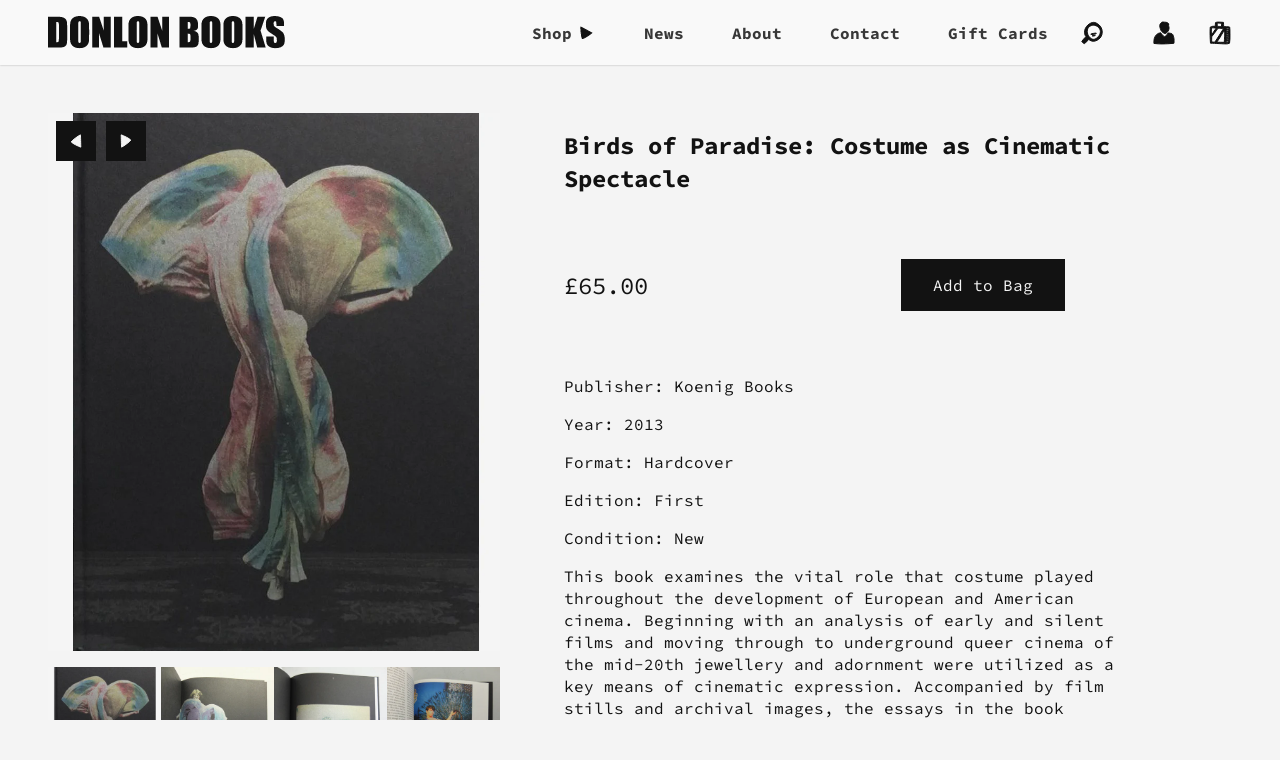

--- FILE ---
content_type: text/html; charset=utf-8
request_url: https://donlonbooks.com/collections/fashion/products/birds-of-paradise-costume-as-cinematic-spectacle
body_size: 16145
content:
<!DOCTYPE HTML>
<html class="no-js" lang="en">
<head>
  <title>
    Donlon Books | Birds of Paradise: Costume as Cinematic Spectacle
  </title>

  <meta charset="utf-8">
  <meta name="viewport" content="width=device-width, initial-scale=1">
  <meta http-equiv="x-ua-compatible" content="ie=edge">
  <meta name="google-site-verification" content="9HGzAyh-YcM4rJtztpBlTLG0--pxjotqCtl9kbdgjZA">

  
  <meta name="description" content="Publisher: Koenig Books Year: 2013 Format: Hardcover Edition: First Condition: New This book examines the vital role that costume played throughout the development of European and American cinema. Beginning with an analysis of early and silent films and moving through to underground queer cinema of the mid-20th jewelle">
  

  <link rel="dns-prefetch" href="//cdn.shopify.com">

  <link rel="canonical" href="https://donlonbooks.com/products/birds-of-paradise-costume-as-cinematic-spectacle">
  <link rel="shortcut icon" href="//donlonbooks.com/cdn/shop/t/5/assets/favicon.png?v=63086005517972759111587391287" type="image/png">
  <link rel="apple-touch-icon-precomposed" href="//donlonbooks.com/cdn/shop/t/5/assets/touch-icon.png?v=79413223289437506191587391293">

  <link href="//donlonbooks.com/cdn/shop/t/5/assets/styles.css?v=37583810523829335191590310044" rel="stylesheet" type="text/css" media="all" />
  <link href="//donlonbooks.com/cdn/shop/t/5/assets/theme.scss.css?v=146267107486673993511759259893" rel="stylesheet" type="text/css" media="all" />

  <script src="//donlonbooks.com/cdn/shop/t/5/assets/jquery.min.js?v=81049236547974671631587391288" type="text/javascript"></script>
  <script src="//donlonbooks.com/cdn/shop/t/5/assets/modernizr.min.js?v=68864313978696793241587391291" type="text/javascript"></script>

  <script src="//donlonbooks.com/cdn/shopifycloud/storefront/assets/themes_support/shopify_common-5f594365.js" type="text/javascript"></script>
  <script src="//donlonbooks.com/cdn/shopifycloud/storefront/assets/themes_support/option_selection-b017cd28.js" type="text/javascript"></script>
  

  <meta property="og:type" content="product" />
  <meta property="og:title" content="Birds of Paradise: Costume as Cinematic Spectacle" />
  
  <meta property="og:image" content="http://donlonbooks.com/cdn/shop/products/Birds_of_Paradise_grande.jpg?v=1571438714" />
  <meta property="og:image:secure_url" content="https://donlonbooks.com/cdn/shop/products/Birds_of_Paradise_grande.jpg?v=1571438714" />
  
  <meta property="og:image" content="http://donlonbooks.com/cdn/shop/products/Birds_Paradise_Costume_Cinematic_Spectacle_4_grande.JPG?v=1571438714" />
  <meta property="og:image:secure_url" content="https://donlonbooks.com/cdn/shop/products/Birds_Paradise_Costume_Cinematic_Spectacle_4_grande.JPG?v=1571438714" />
  
  <meta property="og:image" content="http://donlonbooks.com/cdn/shop/products/DSCF2019_grande.JPG?v=1571438714" />
  <meta property="og:image:secure_url" content="https://donlonbooks.com/cdn/shop/products/DSCF2019_grande.JPG?v=1571438714" />
  
  <meta property="og:image" content="http://donlonbooks.com/cdn/shop/products/Birds_Paradise_Costume_Cinematic_Spectacle_5_grande.JPG?v=1571438714" />
  <meta property="og:image:secure_url" content="https://donlonbooks.com/cdn/shop/products/Birds_Paradise_Costume_Cinematic_Spectacle_5_grande.JPG?v=1571438714" />
  
  <meta property="og:image" content="http://donlonbooks.com/cdn/shop/products/Birds_Paradise_Costume_Cinematic_Spectacle_2_grande.JPG?v=1571438714" />
  <meta property="og:image:secure_url" content="https://donlonbooks.com/cdn/shop/products/Birds_Paradise_Costume_Cinematic_Spectacle_2_grande.JPG?v=1571438714" />
  
  <meta property="og:image" content="http://donlonbooks.com/cdn/shop/products/Birds_Paradise_Costume_Cinematic_Spectacle_6_grande.JPG?v=1571438714" />
  <meta property="og:image:secure_url" content="https://donlonbooks.com/cdn/shop/products/Birds_Paradise_Costume_Cinematic_Spectacle_6_grande.JPG?v=1571438714" />
  
  <meta property="og:image" content="http://donlonbooks.com/cdn/shop/products/Birds_Paradise_Costume_Cinematic_Spectacle_7_grande.JPG?v=1571438714" />
  <meta property="og:image:secure_url" content="https://donlonbooks.com/cdn/shop/products/Birds_Paradise_Costume_Cinematic_Spectacle_7_grande.JPG?v=1571438714" />
  
  <meta property="og:image" content="http://donlonbooks.com/cdn/shop/products/Birds_Paradise_Costume_Cinematic_Spectacle_1_grande.JPG?v=1571438714" />
  <meta property="og:image:secure_url" content="https://donlonbooks.com/cdn/shop/products/Birds_Paradise_Costume_Cinematic_Spectacle_1_grande.JPG?v=1571438714" />
  
  <meta property="og:image" content="http://donlonbooks.com/cdn/shop/products/Birds_Paradise_Costume_Cinematic_Spectacle_8_grande.JPG?v=1571438714" />
  <meta property="og:image:secure_url" content="https://donlonbooks.com/cdn/shop/products/Birds_Paradise_Costume_Cinematic_Spectacle_8_grande.JPG?v=1571438714" />
  
  <meta property="og:image" content="http://donlonbooks.com/cdn/shop/products/DSCF2021_grande.JPG?v=1571438714" />
  <meta property="og:image:secure_url" content="https://donlonbooks.com/cdn/shop/products/DSCF2021_grande.JPG?v=1571438714" />
  
  <meta property="og:image" content="http://donlonbooks.com/cdn/shop/products/DSCF2022_grande.JPG?v=1571438714" />
  <meta property="og:image:secure_url" content="https://donlonbooks.com/cdn/shop/products/DSCF2022_grande.JPG?v=1571438714" />
  
  <meta property="og:price:amount" content="65.00" />
  <meta property="og:price:currency" content="GBP" />
<meta property="og:description" content="Publisher: Koenig Books Year: 2013 Format: Hardcover Edition: First Condition: New This book examines the vital role that costume played throughout the development of European and American cinema. Beginning with an analysis of early and silent films and moving through to underground queer cinema of the mid-20th jewelle" />

<meta property="og:url" content="https://donlonbooks.com/products/birds-of-paradise-costume-as-cinematic-spectacle" />
<meta property="og:site_name" content="Donlon Books" />

  
<meta name="twitter:card" content="product" />
  <meta name="twitter:title" content="Birds of Paradise: Costume as Cinematic Spectacle" />
  <meta name="twitter:description" content="Publisher: Koenig BooksYear: 2013Format: HardcoverEdition: FirstCondition: NewThis book examines the vital role that costume played throughout the development of European and American cinema. Beginning with an analysis of early and silent films and moving through to underground queer cinema of the mid-20th jewellery and adornment were utilized as a key means of cinematic expression. Accompanied by film stills and archival images," />
  <meta name="twitter:image" content="http://donlonbooks.com/cdn/shop/products/Birds_of_Paradise_large.jpg?v=1571438714" />
  <meta name="twitter:label1" content="Price" />
  <meta name="twitter:data1" content="&pound;65.00 GBP" />
  
  <meta name="twitter:label2" content="Brand" />
  <meta name="twitter:data2" content="Donlon Books" />
  

  <script>window.performance && window.performance.mark && window.performance.mark('shopify.content_for_header.start');</script><meta id="shopify-digital-wallet" name="shopify-digital-wallet" content="/2217340/digital_wallets/dialog">
<link rel="alternate" type="application/json+oembed" href="https://donlonbooks.com/products/birds-of-paradise-costume-as-cinematic-spectacle.oembed">
<script async="async" src="/checkouts/internal/preloads.js?locale=en-GB"></script>
<script id="shopify-features" type="application/json">{"accessToken":"0caefc5785d5a8029253d28f69ac799c","betas":["rich-media-storefront-analytics"],"domain":"donlonbooks.com","predictiveSearch":true,"shopId":2217340,"locale":"en"}</script>
<script>var Shopify = Shopify || {};
Shopify.shop = "donlon-books.myshopify.com";
Shopify.locale = "en";
Shopify.currency = {"active":"GBP","rate":"1.0"};
Shopify.country = "GB";
Shopify.theme = {"name":"Broadway","id":81250943039,"schema_name":"Broadway","schema_version":"0.0.7","theme_store_id":null,"role":"main"};
Shopify.theme.handle = "null";
Shopify.theme.style = {"id":null,"handle":null};
Shopify.cdnHost = "donlonbooks.com/cdn";
Shopify.routes = Shopify.routes || {};
Shopify.routes.root = "/";</script>
<script type="module">!function(o){(o.Shopify=o.Shopify||{}).modules=!0}(window);</script>
<script>!function(o){function n(){var o=[];function n(){o.push(Array.prototype.slice.apply(arguments))}return n.q=o,n}var t=o.Shopify=o.Shopify||{};t.loadFeatures=n(),t.autoloadFeatures=n()}(window);</script>
<script id="shop-js-analytics" type="application/json">{"pageType":"product"}</script>
<script defer="defer" async type="module" src="//donlonbooks.com/cdn/shopifycloud/shop-js/modules/v2/client.init-shop-cart-sync_IZsNAliE.en.esm.js"></script>
<script defer="defer" async type="module" src="//donlonbooks.com/cdn/shopifycloud/shop-js/modules/v2/chunk.common_0OUaOowp.esm.js"></script>
<script type="module">
  await import("//donlonbooks.com/cdn/shopifycloud/shop-js/modules/v2/client.init-shop-cart-sync_IZsNAliE.en.esm.js");
await import("//donlonbooks.com/cdn/shopifycloud/shop-js/modules/v2/chunk.common_0OUaOowp.esm.js");

  window.Shopify.SignInWithShop?.initShopCartSync?.({"fedCMEnabled":true,"windoidEnabled":true});

</script>
<script id="__st">var __st={"a":2217340,"offset":0,"reqid":"e830a063-cd16-4ae0-80ef-19fd43e63d47-1768535579","pageurl":"donlonbooks.com\/collections\/fashion\/products\/birds-of-paradise-costume-as-cinematic-spectacle","u":"4dd35f89fe4a","p":"product","rtyp":"product","rid":314372549};</script>
<script>window.ShopifyPaypalV4VisibilityTracking = true;</script>
<script id="captcha-bootstrap">!function(){'use strict';const t='contact',e='account',n='new_comment',o=[[t,t],['blogs',n],['comments',n],[t,'customer']],c=[[e,'customer_login'],[e,'guest_login'],[e,'recover_customer_password'],[e,'create_customer']],r=t=>t.map((([t,e])=>`form[action*='/${t}']:not([data-nocaptcha='true']) input[name='form_type'][value='${e}']`)).join(','),a=t=>()=>t?[...document.querySelectorAll(t)].map((t=>t.form)):[];function s(){const t=[...o],e=r(t);return a(e)}const i='password',u='form_key',d=['recaptcha-v3-token','g-recaptcha-response','h-captcha-response',i],f=()=>{try{return window.sessionStorage}catch{return}},m='__shopify_v',_=t=>t.elements[u];function p(t,e,n=!1){try{const o=window.sessionStorage,c=JSON.parse(o.getItem(e)),{data:r}=function(t){const{data:e,action:n}=t;return t[m]||n?{data:e,action:n}:{data:t,action:n}}(c);for(const[e,n]of Object.entries(r))t.elements[e]&&(t.elements[e].value=n);n&&o.removeItem(e)}catch(o){console.error('form repopulation failed',{error:o})}}const l='form_type',E='cptcha';function T(t){t.dataset[E]=!0}const w=window,h=w.document,L='Shopify',v='ce_forms',y='captcha';let A=!1;((t,e)=>{const n=(g='f06e6c50-85a8-45c8-87d0-21a2b65856fe',I='https://cdn.shopify.com/shopifycloud/storefront-forms-hcaptcha/ce_storefront_forms_captcha_hcaptcha.v1.5.2.iife.js',D={infoText:'Protected by hCaptcha',privacyText:'Privacy',termsText:'Terms'},(t,e,n)=>{const o=w[L][v],c=o.bindForm;if(c)return c(t,g,e,D).then(n);var r;o.q.push([[t,g,e,D],n]),r=I,A||(h.body.append(Object.assign(h.createElement('script'),{id:'captcha-provider',async:!0,src:r})),A=!0)});var g,I,D;w[L]=w[L]||{},w[L][v]=w[L][v]||{},w[L][v].q=[],w[L][y]=w[L][y]||{},w[L][y].protect=function(t,e){n(t,void 0,e),T(t)},Object.freeze(w[L][y]),function(t,e,n,w,h,L){const[v,y,A,g]=function(t,e,n){const i=e?o:[],u=t?c:[],d=[...i,...u],f=r(d),m=r(i),_=r(d.filter((([t,e])=>n.includes(e))));return[a(f),a(m),a(_),s()]}(w,h,L),I=t=>{const e=t.target;return e instanceof HTMLFormElement?e:e&&e.form},D=t=>v().includes(t);t.addEventListener('submit',(t=>{const e=I(t);if(!e)return;const n=D(e)&&!e.dataset.hcaptchaBound&&!e.dataset.recaptchaBound,o=_(e),c=g().includes(e)&&(!o||!o.value);(n||c)&&t.preventDefault(),c&&!n&&(function(t){try{if(!f())return;!function(t){const e=f();if(!e)return;const n=_(t);if(!n)return;const o=n.value;o&&e.removeItem(o)}(t);const e=Array.from(Array(32),(()=>Math.random().toString(36)[2])).join('');!function(t,e){_(t)||t.append(Object.assign(document.createElement('input'),{type:'hidden',name:u})),t.elements[u].value=e}(t,e),function(t,e){const n=f();if(!n)return;const o=[...t.querySelectorAll(`input[type='${i}']`)].map((({name:t})=>t)),c=[...d,...o],r={};for(const[a,s]of new FormData(t).entries())c.includes(a)||(r[a]=s);n.setItem(e,JSON.stringify({[m]:1,action:t.action,data:r}))}(t,e)}catch(e){console.error('failed to persist form',e)}}(e),e.submit())}));const S=(t,e)=>{t&&!t.dataset[E]&&(n(t,e.some((e=>e===t))),T(t))};for(const o of['focusin','change'])t.addEventListener(o,(t=>{const e=I(t);D(e)&&S(e,y())}));const B=e.get('form_key'),M=e.get(l),P=B&&M;t.addEventListener('DOMContentLoaded',(()=>{const t=y();if(P)for(const e of t)e.elements[l].value===M&&p(e,B);[...new Set([...A(),...v().filter((t=>'true'===t.dataset.shopifyCaptcha))])].forEach((e=>S(e,t)))}))}(h,new URLSearchParams(w.location.search),n,t,e,['guest_login'])})(!0,!0)}();</script>
<script integrity="sha256-4kQ18oKyAcykRKYeNunJcIwy7WH5gtpwJnB7kiuLZ1E=" data-source-attribution="shopify.loadfeatures" defer="defer" src="//donlonbooks.com/cdn/shopifycloud/storefront/assets/storefront/load_feature-a0a9edcb.js" crossorigin="anonymous"></script>
<script data-source-attribution="shopify.dynamic_checkout.dynamic.init">var Shopify=Shopify||{};Shopify.PaymentButton=Shopify.PaymentButton||{isStorefrontPortableWallets:!0,init:function(){window.Shopify.PaymentButton.init=function(){};var t=document.createElement("script");t.src="https://donlonbooks.com/cdn/shopifycloud/portable-wallets/latest/portable-wallets.en.js",t.type="module",document.head.appendChild(t)}};
</script>
<script data-source-attribution="shopify.dynamic_checkout.buyer_consent">
  function portableWalletsHideBuyerConsent(e){var t=document.getElementById("shopify-buyer-consent"),n=document.getElementById("shopify-subscription-policy-button");t&&n&&(t.classList.add("hidden"),t.setAttribute("aria-hidden","true"),n.removeEventListener("click",e))}function portableWalletsShowBuyerConsent(e){var t=document.getElementById("shopify-buyer-consent"),n=document.getElementById("shopify-subscription-policy-button");t&&n&&(t.classList.remove("hidden"),t.removeAttribute("aria-hidden"),n.addEventListener("click",e))}window.Shopify?.PaymentButton&&(window.Shopify.PaymentButton.hideBuyerConsent=portableWalletsHideBuyerConsent,window.Shopify.PaymentButton.showBuyerConsent=portableWalletsShowBuyerConsent);
</script>
<script data-source-attribution="shopify.dynamic_checkout.cart.bootstrap">document.addEventListener("DOMContentLoaded",(function(){function t(){return document.querySelector("shopify-accelerated-checkout-cart, shopify-accelerated-checkout")}if(t())Shopify.PaymentButton.init();else{new MutationObserver((function(e,n){t()&&(Shopify.PaymentButton.init(),n.disconnect())})).observe(document.body,{childList:!0,subtree:!0})}}));
</script>

<script>window.performance && window.performance.mark && window.performance.mark('shopify.content_for_header.end');</script>
<link href="https://monorail-edge.shopifysvc.com" rel="dns-prefetch">
<script>(function(){if ("sendBeacon" in navigator && "performance" in window) {try {var session_token_from_headers = performance.getEntriesByType('navigation')[0].serverTiming.find(x => x.name == '_s').description;} catch {var session_token_from_headers = undefined;}var session_cookie_matches = document.cookie.match(/_shopify_s=([^;]*)/);var session_token_from_cookie = session_cookie_matches && session_cookie_matches.length === 2 ? session_cookie_matches[1] : "";var session_token = session_token_from_headers || session_token_from_cookie || "";function handle_abandonment_event(e) {var entries = performance.getEntries().filter(function(entry) {return /monorail-edge.shopifysvc.com/.test(entry.name);});if (!window.abandonment_tracked && entries.length === 0) {window.abandonment_tracked = true;var currentMs = Date.now();var navigation_start = performance.timing.navigationStart;var payload = {shop_id: 2217340,url: window.location.href,navigation_start,duration: currentMs - navigation_start,session_token,page_type: "product"};window.navigator.sendBeacon("https://monorail-edge.shopifysvc.com/v1/produce", JSON.stringify({schema_id: "online_store_buyer_site_abandonment/1.1",payload: payload,metadata: {event_created_at_ms: currentMs,event_sent_at_ms: currentMs}}));}}window.addEventListener('pagehide', handle_abandonment_event);}}());</script>
<script id="web-pixels-manager-setup">(function e(e,d,r,n,o){if(void 0===o&&(o={}),!Boolean(null===(a=null===(i=window.Shopify)||void 0===i?void 0:i.analytics)||void 0===a?void 0:a.replayQueue)){var i,a;window.Shopify=window.Shopify||{};var t=window.Shopify;t.analytics=t.analytics||{};var s=t.analytics;s.replayQueue=[],s.publish=function(e,d,r){return s.replayQueue.push([e,d,r]),!0};try{self.performance.mark("wpm:start")}catch(e){}var l=function(){var e={modern:/Edge?\/(1{2}[4-9]|1[2-9]\d|[2-9]\d{2}|\d{4,})\.\d+(\.\d+|)|Firefox\/(1{2}[4-9]|1[2-9]\d|[2-9]\d{2}|\d{4,})\.\d+(\.\d+|)|Chrom(ium|e)\/(9{2}|\d{3,})\.\d+(\.\d+|)|(Maci|X1{2}).+ Version\/(15\.\d+|(1[6-9]|[2-9]\d|\d{3,})\.\d+)([,.]\d+|)( \(\w+\)|)( Mobile\/\w+|) Safari\/|Chrome.+OPR\/(9{2}|\d{3,})\.\d+\.\d+|(CPU[ +]OS|iPhone[ +]OS|CPU[ +]iPhone|CPU IPhone OS|CPU iPad OS)[ +]+(15[._]\d+|(1[6-9]|[2-9]\d|\d{3,})[._]\d+)([._]\d+|)|Android:?[ /-](13[3-9]|1[4-9]\d|[2-9]\d{2}|\d{4,})(\.\d+|)(\.\d+|)|Android.+Firefox\/(13[5-9]|1[4-9]\d|[2-9]\d{2}|\d{4,})\.\d+(\.\d+|)|Android.+Chrom(ium|e)\/(13[3-9]|1[4-9]\d|[2-9]\d{2}|\d{4,})\.\d+(\.\d+|)|SamsungBrowser\/([2-9]\d|\d{3,})\.\d+/,legacy:/Edge?\/(1[6-9]|[2-9]\d|\d{3,})\.\d+(\.\d+|)|Firefox\/(5[4-9]|[6-9]\d|\d{3,})\.\d+(\.\d+|)|Chrom(ium|e)\/(5[1-9]|[6-9]\d|\d{3,})\.\d+(\.\d+|)([\d.]+$|.*Safari\/(?![\d.]+ Edge\/[\d.]+$))|(Maci|X1{2}).+ Version\/(10\.\d+|(1[1-9]|[2-9]\d|\d{3,})\.\d+)([,.]\d+|)( \(\w+\)|)( Mobile\/\w+|) Safari\/|Chrome.+OPR\/(3[89]|[4-9]\d|\d{3,})\.\d+\.\d+|(CPU[ +]OS|iPhone[ +]OS|CPU[ +]iPhone|CPU IPhone OS|CPU iPad OS)[ +]+(10[._]\d+|(1[1-9]|[2-9]\d|\d{3,})[._]\d+)([._]\d+|)|Android:?[ /-](13[3-9]|1[4-9]\d|[2-9]\d{2}|\d{4,})(\.\d+|)(\.\d+|)|Mobile Safari.+OPR\/([89]\d|\d{3,})\.\d+\.\d+|Android.+Firefox\/(13[5-9]|1[4-9]\d|[2-9]\d{2}|\d{4,})\.\d+(\.\d+|)|Android.+Chrom(ium|e)\/(13[3-9]|1[4-9]\d|[2-9]\d{2}|\d{4,})\.\d+(\.\d+|)|Android.+(UC? ?Browser|UCWEB|U3)[ /]?(15\.([5-9]|\d{2,})|(1[6-9]|[2-9]\d|\d{3,})\.\d+)\.\d+|SamsungBrowser\/(5\.\d+|([6-9]|\d{2,})\.\d+)|Android.+MQ{2}Browser\/(14(\.(9|\d{2,})|)|(1[5-9]|[2-9]\d|\d{3,})(\.\d+|))(\.\d+|)|K[Aa][Ii]OS\/(3\.\d+|([4-9]|\d{2,})\.\d+)(\.\d+|)/},d=e.modern,r=e.legacy,n=navigator.userAgent;return n.match(d)?"modern":n.match(r)?"legacy":"unknown"}(),u="modern"===l?"modern":"legacy",c=(null!=n?n:{modern:"",legacy:""})[u],f=function(e){return[e.baseUrl,"/wpm","/b",e.hashVersion,"modern"===e.buildTarget?"m":"l",".js"].join("")}({baseUrl:d,hashVersion:r,buildTarget:u}),m=function(e){var d=e.version,r=e.bundleTarget,n=e.surface,o=e.pageUrl,i=e.monorailEndpoint;return{emit:function(e){var a=e.status,t=e.errorMsg,s=(new Date).getTime(),l=JSON.stringify({metadata:{event_sent_at_ms:s},events:[{schema_id:"web_pixels_manager_load/3.1",payload:{version:d,bundle_target:r,page_url:o,status:a,surface:n,error_msg:t},metadata:{event_created_at_ms:s}}]});if(!i)return console&&console.warn&&console.warn("[Web Pixels Manager] No Monorail endpoint provided, skipping logging."),!1;try{return self.navigator.sendBeacon.bind(self.navigator)(i,l)}catch(e){}var u=new XMLHttpRequest;try{return u.open("POST",i,!0),u.setRequestHeader("Content-Type","text/plain"),u.send(l),!0}catch(e){return console&&console.warn&&console.warn("[Web Pixels Manager] Got an unhandled error while logging to Monorail."),!1}}}}({version:r,bundleTarget:l,surface:e.surface,pageUrl:self.location.href,monorailEndpoint:e.monorailEndpoint});try{o.browserTarget=l,function(e){var d=e.src,r=e.async,n=void 0===r||r,o=e.onload,i=e.onerror,a=e.sri,t=e.scriptDataAttributes,s=void 0===t?{}:t,l=document.createElement("script"),u=document.querySelector("head"),c=document.querySelector("body");if(l.async=n,l.src=d,a&&(l.integrity=a,l.crossOrigin="anonymous"),s)for(var f in s)if(Object.prototype.hasOwnProperty.call(s,f))try{l.dataset[f]=s[f]}catch(e){}if(o&&l.addEventListener("load",o),i&&l.addEventListener("error",i),u)u.appendChild(l);else{if(!c)throw new Error("Did not find a head or body element to append the script");c.appendChild(l)}}({src:f,async:!0,onload:function(){if(!function(){var e,d;return Boolean(null===(d=null===(e=window.Shopify)||void 0===e?void 0:e.analytics)||void 0===d?void 0:d.initialized)}()){var d=window.webPixelsManager.init(e)||void 0;if(d){var r=window.Shopify.analytics;r.replayQueue.forEach((function(e){var r=e[0],n=e[1],o=e[2];d.publishCustomEvent(r,n,o)})),r.replayQueue=[],r.publish=d.publishCustomEvent,r.visitor=d.visitor,r.initialized=!0}}},onerror:function(){return m.emit({status:"failed",errorMsg:"".concat(f," has failed to load")})},sri:function(e){var d=/^sha384-[A-Za-z0-9+/=]+$/;return"string"==typeof e&&d.test(e)}(c)?c:"",scriptDataAttributes:o}),m.emit({status:"loading"})}catch(e){m.emit({status:"failed",errorMsg:(null==e?void 0:e.message)||"Unknown error"})}}})({shopId: 2217340,storefrontBaseUrl: "https://donlonbooks.com",extensionsBaseUrl: "https://extensions.shopifycdn.com/cdn/shopifycloud/web-pixels-manager",monorailEndpoint: "https://monorail-edge.shopifysvc.com/unstable/produce_batch",surface: "storefront-renderer",enabledBetaFlags: ["2dca8a86"],webPixelsConfigList: [{"id":"186712438","eventPayloadVersion":"v1","runtimeContext":"LAX","scriptVersion":"1","type":"CUSTOM","privacyPurposes":["ANALYTICS"],"name":"Google Analytics tag (migrated)"},{"id":"shopify-app-pixel","configuration":"{}","eventPayloadVersion":"v1","runtimeContext":"STRICT","scriptVersion":"0450","apiClientId":"shopify-pixel","type":"APP","privacyPurposes":["ANALYTICS","MARKETING"]},{"id":"shopify-custom-pixel","eventPayloadVersion":"v1","runtimeContext":"LAX","scriptVersion":"0450","apiClientId":"shopify-pixel","type":"CUSTOM","privacyPurposes":["ANALYTICS","MARKETING"]}],isMerchantRequest: false,initData: {"shop":{"name":"Donlon Books","paymentSettings":{"currencyCode":"GBP"},"myshopifyDomain":"donlon-books.myshopify.com","countryCode":"GB","storefrontUrl":"https:\/\/donlonbooks.com"},"customer":null,"cart":null,"checkout":null,"productVariants":[{"price":{"amount":65.0,"currencyCode":"GBP"},"product":{"title":"Birds of Paradise: Costume as Cinematic Spectacle","vendor":"Donlon Books","id":"314372549","untranslatedTitle":"Birds of Paradise: Costume as Cinematic Spectacle","url":"\/products\/birds-of-paradise-costume-as-cinematic-spectacle","type":"Book"},"id":"753348741","image":{"src":"\/\/donlonbooks.com\/cdn\/shop\/products\/Birds_of_Paradise.jpg?v=1571438714"},"sku":"","title":"Default Title","untranslatedTitle":"Default Title"}],"purchasingCompany":null},},"https://donlonbooks.com/cdn","fcfee988w5aeb613cpc8e4bc33m6693e112",{"modern":"","legacy":""},{"shopId":"2217340","storefrontBaseUrl":"https:\/\/donlonbooks.com","extensionBaseUrl":"https:\/\/extensions.shopifycdn.com\/cdn\/shopifycloud\/web-pixels-manager","surface":"storefront-renderer","enabledBetaFlags":"[\"2dca8a86\"]","isMerchantRequest":"false","hashVersion":"fcfee988w5aeb613cpc8e4bc33m6693e112","publish":"custom","events":"[[\"page_viewed\",{}],[\"product_viewed\",{\"productVariant\":{\"price\":{\"amount\":65.0,\"currencyCode\":\"GBP\"},\"product\":{\"title\":\"Birds of Paradise: Costume as Cinematic Spectacle\",\"vendor\":\"Donlon Books\",\"id\":\"314372549\",\"untranslatedTitle\":\"Birds of Paradise: Costume as Cinematic Spectacle\",\"url\":\"\/products\/birds-of-paradise-costume-as-cinematic-spectacle\",\"type\":\"Book\"},\"id\":\"753348741\",\"image\":{\"src\":\"\/\/donlonbooks.com\/cdn\/shop\/products\/Birds_of_Paradise.jpg?v=1571438714\"},\"sku\":\"\",\"title\":\"Default Title\",\"untranslatedTitle\":\"Default Title\"}}]]"});</script><script>
  window.ShopifyAnalytics = window.ShopifyAnalytics || {};
  window.ShopifyAnalytics.meta = window.ShopifyAnalytics.meta || {};
  window.ShopifyAnalytics.meta.currency = 'GBP';
  var meta = {"product":{"id":314372549,"gid":"gid:\/\/shopify\/Product\/314372549","vendor":"Donlon Books","type":"Book","handle":"birds-of-paradise-costume-as-cinematic-spectacle","variants":[{"id":753348741,"price":6500,"name":"Birds of Paradise: Costume as Cinematic Spectacle","public_title":null,"sku":""}],"remote":false},"page":{"pageType":"product","resourceType":"product","resourceId":314372549,"requestId":"e830a063-cd16-4ae0-80ef-19fd43e63d47-1768535579"}};
  for (var attr in meta) {
    window.ShopifyAnalytics.meta[attr] = meta[attr];
  }
</script>
<script class="analytics">
  (function () {
    var customDocumentWrite = function(content) {
      var jquery = null;

      if (window.jQuery) {
        jquery = window.jQuery;
      } else if (window.Checkout && window.Checkout.$) {
        jquery = window.Checkout.$;
      }

      if (jquery) {
        jquery('body').append(content);
      }
    };

    var hasLoggedConversion = function(token) {
      if (token) {
        return document.cookie.indexOf('loggedConversion=' + token) !== -1;
      }
      return false;
    }

    var setCookieIfConversion = function(token) {
      if (token) {
        var twoMonthsFromNow = new Date(Date.now());
        twoMonthsFromNow.setMonth(twoMonthsFromNow.getMonth() + 2);

        document.cookie = 'loggedConversion=' + token + '; expires=' + twoMonthsFromNow;
      }
    }

    var trekkie = window.ShopifyAnalytics.lib = window.trekkie = window.trekkie || [];
    if (trekkie.integrations) {
      return;
    }
    trekkie.methods = [
      'identify',
      'page',
      'ready',
      'track',
      'trackForm',
      'trackLink'
    ];
    trekkie.factory = function(method) {
      return function() {
        var args = Array.prototype.slice.call(arguments);
        args.unshift(method);
        trekkie.push(args);
        return trekkie;
      };
    };
    for (var i = 0; i < trekkie.methods.length; i++) {
      var key = trekkie.methods[i];
      trekkie[key] = trekkie.factory(key);
    }
    trekkie.load = function(config) {
      trekkie.config = config || {};
      trekkie.config.initialDocumentCookie = document.cookie;
      var first = document.getElementsByTagName('script')[0];
      var script = document.createElement('script');
      script.type = 'text/javascript';
      script.onerror = function(e) {
        var scriptFallback = document.createElement('script');
        scriptFallback.type = 'text/javascript';
        scriptFallback.onerror = function(error) {
                var Monorail = {
      produce: function produce(monorailDomain, schemaId, payload) {
        var currentMs = new Date().getTime();
        var event = {
          schema_id: schemaId,
          payload: payload,
          metadata: {
            event_created_at_ms: currentMs,
            event_sent_at_ms: currentMs
          }
        };
        return Monorail.sendRequest("https://" + monorailDomain + "/v1/produce", JSON.stringify(event));
      },
      sendRequest: function sendRequest(endpointUrl, payload) {
        // Try the sendBeacon API
        if (window && window.navigator && typeof window.navigator.sendBeacon === 'function' && typeof window.Blob === 'function' && !Monorail.isIos12()) {
          var blobData = new window.Blob([payload], {
            type: 'text/plain'
          });

          if (window.navigator.sendBeacon(endpointUrl, blobData)) {
            return true;
          } // sendBeacon was not successful

        } // XHR beacon

        var xhr = new XMLHttpRequest();

        try {
          xhr.open('POST', endpointUrl);
          xhr.setRequestHeader('Content-Type', 'text/plain');
          xhr.send(payload);
        } catch (e) {
          console.log(e);
        }

        return false;
      },
      isIos12: function isIos12() {
        return window.navigator.userAgent.lastIndexOf('iPhone; CPU iPhone OS 12_') !== -1 || window.navigator.userAgent.lastIndexOf('iPad; CPU OS 12_') !== -1;
      }
    };
    Monorail.produce('monorail-edge.shopifysvc.com',
      'trekkie_storefront_load_errors/1.1',
      {shop_id: 2217340,
      theme_id: 81250943039,
      app_name: "storefront",
      context_url: window.location.href,
      source_url: "//donlonbooks.com/cdn/s/trekkie.storefront.cd680fe47e6c39ca5d5df5f0a32d569bc48c0f27.min.js"});

        };
        scriptFallback.async = true;
        scriptFallback.src = '//donlonbooks.com/cdn/s/trekkie.storefront.cd680fe47e6c39ca5d5df5f0a32d569bc48c0f27.min.js';
        first.parentNode.insertBefore(scriptFallback, first);
      };
      script.async = true;
      script.src = '//donlonbooks.com/cdn/s/trekkie.storefront.cd680fe47e6c39ca5d5df5f0a32d569bc48c0f27.min.js';
      first.parentNode.insertBefore(script, first);
    };
    trekkie.load(
      {"Trekkie":{"appName":"storefront","development":false,"defaultAttributes":{"shopId":2217340,"isMerchantRequest":null,"themeId":81250943039,"themeCityHash":"6334358171699204421","contentLanguage":"en","currency":"GBP","eventMetadataId":"b7064abe-fba9-4842-8f0b-dc4991b04bb6"},"isServerSideCookieWritingEnabled":true,"monorailRegion":"shop_domain","enabledBetaFlags":["65f19447"]},"Session Attribution":{},"S2S":{"facebookCapiEnabled":false,"source":"trekkie-storefront-renderer","apiClientId":580111}}
    );

    var loaded = false;
    trekkie.ready(function() {
      if (loaded) return;
      loaded = true;

      window.ShopifyAnalytics.lib = window.trekkie;

      var originalDocumentWrite = document.write;
      document.write = customDocumentWrite;
      try { window.ShopifyAnalytics.merchantGoogleAnalytics.call(this); } catch(error) {};
      document.write = originalDocumentWrite;

      window.ShopifyAnalytics.lib.page(null,{"pageType":"product","resourceType":"product","resourceId":314372549,"requestId":"e830a063-cd16-4ae0-80ef-19fd43e63d47-1768535579","shopifyEmitted":true});

      var match = window.location.pathname.match(/checkouts\/(.+)\/(thank_you|post_purchase)/)
      var token = match? match[1]: undefined;
      if (!hasLoggedConversion(token)) {
        setCookieIfConversion(token);
        window.ShopifyAnalytics.lib.track("Viewed Product",{"currency":"GBP","variantId":753348741,"productId":314372549,"productGid":"gid:\/\/shopify\/Product\/314372549","name":"Birds of Paradise: Costume as Cinematic Spectacle","price":"65.00","sku":"","brand":"Donlon Books","variant":null,"category":"Book","nonInteraction":true,"remote":false},undefined,undefined,{"shopifyEmitted":true});
      window.ShopifyAnalytics.lib.track("monorail:\/\/trekkie_storefront_viewed_product\/1.1",{"currency":"GBP","variantId":753348741,"productId":314372549,"productGid":"gid:\/\/shopify\/Product\/314372549","name":"Birds of Paradise: Costume as Cinematic Spectacle","price":"65.00","sku":"","brand":"Donlon Books","variant":null,"category":"Book","nonInteraction":true,"remote":false,"referer":"https:\/\/donlonbooks.com\/collections\/fashion\/products\/birds-of-paradise-costume-as-cinematic-spectacle"});
      }
    });


        var eventsListenerScript = document.createElement('script');
        eventsListenerScript.async = true;
        eventsListenerScript.src = "//donlonbooks.com/cdn/shopifycloud/storefront/assets/shop_events_listener-3da45d37.js";
        document.getElementsByTagName('head')[0].appendChild(eventsListenerScript);

})();</script>
  <script>
  if (!window.ga || (window.ga && typeof window.ga !== 'function')) {
    window.ga = function ga() {
      (window.ga.q = window.ga.q || []).push(arguments);
      if (window.Shopify && window.Shopify.analytics && typeof window.Shopify.analytics.publish === 'function') {
        window.Shopify.analytics.publish("ga_stub_called", {}, {sendTo: "google_osp_migration"});
      }
      console.error("Shopify's Google Analytics stub called with:", Array.from(arguments), "\nSee https://help.shopify.com/manual/promoting-marketing/pixels/pixel-migration#google for more information.");
    };
    if (window.Shopify && window.Shopify.analytics && typeof window.Shopify.analytics.publish === 'function') {
      window.Shopify.analytics.publish("ga_stub_initialized", {}, {sendTo: "google_osp_migration"});
    }
  }
</script>
<script
  defer
  src="https://donlonbooks.com/cdn/shopifycloud/perf-kit/shopify-perf-kit-3.0.3.min.js"
  data-application="storefront-renderer"
  data-shop-id="2217340"
  data-render-region="gcp-us-east1"
  data-page-type="product"
  data-theme-instance-id="81250943039"
  data-theme-name="Broadway"
  data-theme-version="0.0.7"
  data-monorail-region="shop_domain"
  data-resource-timing-sampling-rate="10"
  data-shs="true"
  data-shs-beacon="true"
  data-shs-export-with-fetch="true"
  data-shs-logs-sample-rate="1"
  data-shs-beacon-endpoint="https://donlonbooks.com/api/collect"
></script>
</head>

<body class="template-product">
<div id="shopify-section-header" class="shopify-section section-site-header"><header id="top" class="header" role="banner">

  <div class="logo">
    <a href="https://donlonbooks.com">
      <img src="//donlonbooks.com/cdn/shop/t/5/assets/logo.svg?v=93375532630885066731587391290" alt="Donlon Books" itemprop="logo">
    </a>
  </div>

  <nav id="main-nav"  class="main-nav" role="navigation">
    <div class="site-nav-inner">

      <ul class="site-nav">
        
<li class="nav-item has-sub-nav" aria-haspopup="true">
          <a href="/collections" class="sub-nav--trigger">Shop
            <span class="nav-icon">
              <svg xmlns="http://www.w3.org/2000/svg" aria-hidden="true" focusable="false" role="presentation" viewBox="0 0 24 24" width="24" height="24"><path d="M18.13 7.21c-.66 2-3.6 8.37-5.3 9.59-1.55-1.17-5.81-6.74-6.96-9.24 1.65-.11 9.67-.28 12.26-.35z"/></svg>
            </span>
          </a>

          <div class="sub-nav-panel">
            <ul class="sub-nav">
              
              

              <li class="sub-nav-item">
                <a href="/collections/architecture-and-design">Architecture &amp; Design</a>
              </li>

              
              
              
<li class="nav-item has-sub-sub-nav" aria-haspopup="true">
                <a href="/collections" class="sub-sub-nav--trigger">Art Collection
                  <span class="nav-icon">
                    <svg xmlns="http://www.w3.org/2000/svg" aria-hidden="true" focusable="false" role="presentation" viewBox="0 0 24 24" width="24" height="24"><path d="M18.13 7.21c-.66 2-3.6 8.37-5.3 9.59-1.55-1.17-5.81-6.74-6.96-9.24 1.65-.11 9.67-.28 12.26-.35z"/></svg>
                  </span>
                </a>

                <div class="sub-sub-nav-panel">
                  <ul class="sub-sub-nav">
                    
                    <li class="nav-item">
                      <a href="/collections/art-reference">Art Reference</a>
                    </li>
                    
                    <li class="nav-item">
                      <a href="/collections/contemporary-artist-books">Contemporary Artist Books</a>
                    </li>
                    
                    <li class="nav-item">
                      <a href="/collections/artist-books">Artist Books</a>
                    </li>
                    
                  </ul>
                </div>

              </li>

              
              
              

              <li class="sub-nav-item">
                <a href="/collections/counterculture">Counterculture</a>
              </li>

              
              
              

              <li class="sub-nav-item nav-is-active">
                <a href="/collections/fashion">Fashion</a>
              </li>

              
              
              

              <li class="sub-nav-item">
                <a href="/collections/independents-zines">Independents &amp; Zines</a>
              </li>

              
              
              

              <li class="sub-nav-item">
                <a href="/collections/music">Music</a>
              </li>

              
              
              
<li class="nav-item has-sub-sub-nav" aria-haspopup="true">
                <a href="/collections" class="sub-sub-nav--trigger">Photography Collection
                  <span class="nav-icon">
                    <svg xmlns="http://www.w3.org/2000/svg" aria-hidden="true" focusable="false" role="presentation" viewBox="0 0 24 24" width="24" height="24"><path d="M18.13 7.21c-.66 2-3.6 8.37-5.3 9.59-1.55-1.17-5.81-6.74-6.96-9.24 1.65-.11 9.67-.28 12.26-.35z"/></svg>
                  </span>
                </a>

                <div class="sub-sub-nav-panel">
                  <ul class="sub-sub-nav">
                    
                    <li class="nav-item">
                      <a href="/collections/monographs">Monographs</a>
                    </li>
                    
                    <li class="nav-item">
                      <a href="/collections/rare-photography">Rare</a>
                    </li>
                    
                  </ul>
                </div>

              </li>

              
              
              

              <li class="sub-nav-item">
                <a href="/collections/posters-editions">Posters &amp; Editions</a>
              </li>

              
              
              

              <li class="sub-nav-item">
                <a href="/collections/rare">Rare</a>
              </li>

              
              
              

              <li class="sub-nav-item">
                <a href="/collections/theory-1">Theory</a>
              </li>

              
              
              

              <li class="sub-nav-item">
                <a href="/collections">All</a>
              </li>

              
              
            </ul>
          </div>

        </li>
        
        
        
        <li class="nav-item">
          <a href="/blogs/news">News</a>
        </li>
        
        
        
        <li class="nav-item">
          <a href="/pages/about">About</a>
        </li>
        
        
        
        <li class="nav-item">
          <a href="/pages/contact">Contact</a>
        </li>
        
        
        
        <li class="nav-item">
          <a href="/collections/gift-cards">Gift Cards</a>
        </li>
        
        
<li class="nav-item nav-item-search">
          <a href="#search-form" class="search-form-trigger icon">
            <svg xmlns="http://www.w3.org/2000/svg" aria-hidden="true" focusable="false" role="presentation" viewBox="0 0 24 24" height="24" width="24"><path d="M5.98 15.66c-1.04-1.31-1.46-2.74-1.46-4.27 0-6.28 5.86-10.03 9.18-10.03 2.45 0 8.53 3.16 8.53 9.68 0 7.04-6.67 9.26-8.81 9.26-1.45 0-3.04-.53-4.76-1.97-1.15 1.62-2.54 3.15-4.3 4.31-.83-.28-2.1-1.24-2.57-2.1.96-1.81 2.34-3 4.19-4.88zm14.42-4.9c0-3.41-3.35-6.55-6.87-6.55-3.04 0-6.27 2.09-6.27 6.12 0 4.22 3.33 8 6.34 8 3.04 0 6.8-4.15 6.8-7.57zm-9.65 2.51c.54-.57 1.56-.67 2.45-.82.89-.14 1.95-.34 2.67-.34.74-.01.54.54 0 .69-1.7.36-3.41 1.09-5.12.47zm3.34.93c.43 0 .88.07 1.24.18-.74.49-1.46.69-2.19.69-.33 0-.64-.04-.96-.11.38-.56 1.14-.76 1.91-.76z"/></svg>
            <span class="hide">Search</span>
          </a>
        </li>
        
        
        <li class="nav-item nav-item-account">
          <a href="https://shopify.com/2217340/account?locale=en&region_country=GB" class="icon">
            <svg xmlns="http://www.w3.org/2000/svg" aria-hidden="true" focusable="false" role="presentation" viewBox="0 0 24 24" height="24" width="24"><path d="M16.1 11.95c1.66.21 2.86.28 4.07 1.01 1.2.74 2.46 5.52 1.73 9.34-4.36.34-7.98.63-11.73.63-2.6 0-5.26-.14-8.27-.5-.04-1.51-.01-3.5.4-4.93.86-2.98 2.93-5.36 6.4-5.73 0 0 2.53 3.47 3.61 4 1.7-.67 3.01-2.21 3.79-3.82zm.63-9.14c-.04.63-.14 1.03-.12 1.68.04.87.5 1.83.48 2.52.06 2.32-2.41 5.52-3.88 5.52-1.18 0-3.86-1.64-4.51-3.73-.65-2.08-1.4-3.81-.59-5.74.15-.36 1.41-1.79 1.92-1.92.8-.2 4.14.11 4.91.36.8.25 1.16.92 1.79 1.31z"/></svg>
            <span class="hide">Log in</span>
          </a>
        </li>
        
        
        <li class="nav-item nav-item-cart">
          <a href="/cart" class="icon">
            <svg xmlns="http://www.w3.org/2000/svg" aria-hidden="true" focusable="false" role="presentation" viewBox="0 0 24 24" height="24" width="24">
              <path d="M15.64 5.65c2.24.09 3.54.02 5.91.33.33.28.42 4.8.39 8.05-.01 2.54.08 5.29-.42 8.2-1.17.54-2.55.68-3.95.68-1.72 0-10.5-.59-15.08-.74-.2-2.37-.3-5.29-.38-7.76-.08-2.8-.09-5.64.15-8.31 1.09-.32 1.54-.62 2.56-.83.9 0 1.46.14 2.44 0 .28-1.46-.09-2.17.27-3.69.77-.37 1.77-.49 2.86-.49 1.6 0 3.41.25 4.99.28.23 1.28.21 2.4.26 4.28zM3.41 6.81c-.11 1.93-.05 4.43.01 6.88.95-.57 1.9-2.45 2.53-3.4.66-.97 1.75-2.27 2.31-3.3-1.85-.08-3.68-.22-4.85-.18zm6.68.37C8.93 8.54 8.24 9.8 6.84 11.66c-.91 1.2-3.13 3.95-3.13 4.12 0 1.12-.18 3.94.05 5.25.81.09 2.1.05 3.13.12 2.72-4.28 5.98-9.3 8.67-13.59-1.24-.17-3.97-.28-5.47-.38zm3.02 7.4c-.96 1.86-3.82 5.93-4.44 6.66 2.19.13 5.34-.07 7.6.13.19-3.91.88-8.74.23-12.21-.93 1.25-2.66 4.04-3.39 5.42zM9.27 2.13c.03.96-.01 1.56.12 3.21.76.11 3.36.13 4.12.23.02-1.52-.07-2.06 0-3.23-.76-.03-3.74-.51-4.24-.21zm8.61 18.05c-.04.34.07.62-.04 1.01.52.22 2.13-.04 2.96-.18.07-.33 0-.75.07-1-.69-.03-2.36.11-2.99.17zm.24-12.75c-.25.15.04.75-.05 1.12 1.1-.04 2.3-.19 2.98-.27.09-.34.16-.9-.18-1.17-.6.13-2.11-.07-2.75.32zm2.73 10.82c-.76.11-2-.01-2.64.23 0 .3-.09.88-.16 1.07 1.37-.2 2.2-.36 2.84-.33-.09-.05.1-.92-.04-.97zm-2.64-9.04c-.14.11-.06.83-.09 1 .61.06 2.27-.11 2.93-.39.06-.28.02-.61-.06-.94-.6.12-1.97.07-2.78.33zm0 3.58c-.06.45-.02.8-.02 1.36.9-.3 1.73-.42 2.77-.56.05-.49.08-.77.04-1.27-.9.24-1.95.32-2.79.47zm.04 3.79c0 .47-.07.67-.06 1.07.54.13 1.83-.16 2.7-.36.11-.34-.02-.79.04-1.01-.11.03-1.64.1-2.68.3zm-.04-5.69c.04.33.04.63-.02 1.03 1.39-.14 1.97-.34 2.82-.5.07-.4-.01-.76.05-1.02-.82.12-2.19.14-2.85.49zm.14 3.96c-.07.43-.29.87.07.9.75.07 2.34-.13 2.59-.71-.01-.22.04-.57-.13-.69-.72.06-2.06.37-2.53.5z"/>
            </svg>
            <span class="basket-total"></span>
            <span class="basket-count"></span>
          </a>
        </li>
      </ul>

      <a class="cancel site-nav-trigger" href="#">
        <svg xmlns="http://www.w3.org/2000/svg" aria-hidden="true" focusable="false" role="presentation" viewBox="0 0 24 24" width="32" height="32"><path d="M12.47 1.47c8.23 0 10.77 8.33 10.77 11.61 0 7.35-9.83 9.45-13.14 9.45-1.7 0-3.34-.34-4.72-1.15-1.85-1.1-4.63-6.4-4.63-9.75 0-3.23 2.03-6.82 4.15-8.32 2.07-1.44 5.43-1.84 7.57-1.84zM2.85 11.7c0 4.9 4.29 8.91 8.95 8.91 4.21 0 9.46-2.71 9.46-7.7 0-5.68-4.7-9.71-10.09-9.71-5.11-.01-8.32 3.91-8.32 8.5zm11.01-4.41c.8.11 1.68 0 2.19.5-1.3 2.1-1.99 2.8-3 4 1.61 1.5 1.9 1.61 3.81 4.5-.42.16-1.78.28-2.11.27-1.3-1.37-2.25-2.41-3.09-3.47-.7 1.3-1.3 2.2-2.6 3.5-.32.02-1.46.04-1.9-.11 1.39-2.4 2.32-3.29 3.2-5.1-1.3-1.3-2.3-1.9-3.3-3.6.9-.2 2.2-.2 2.2-.2.9 1.39 2.13 2.37 2.6 2.89-.01.02.9-1.57 2-3.18z"/></svg>
        <span class="hide">Close</span>
      </a>
    </div>
  </nav>

  <nav class="mobile-nav" role="navigation">
    <ul>
      <li>
        <a href="#main-nav" id="site-nav-trigger" class="site-nav-trigger icon">
          <svg xmlns="http://www.w3.org/2000/svg" aria-hidden="true" focusable="false" role="presentation" viewBox="0 0 24 24" height="24" width="24"><path d="M3.5 6.83c-.12-1.47-.17-2.85-.12-3.94 1.56-.13 4.39.12 8.54 0 3.39-.09 6.93.04 8.03-.05.05.97.18 2.95.18 3.71-1.12.32-4.7.02-8.45.12-4.29.13-6.85.32-8.18.16zm16.88 3.32c0 .84.07 2.17.12 3.6-1.3.18-4.12.25-8.31.18-3.86-.07-7.29.12-8.34-.09-.07-1.51-.02-3 .05-3.82 1.15-.16 2.27.12 8.23.09 6.06-.03 7.11-.17 8.25.04zm.16 6.96c.09.98.14 2.39.05 3.91-.8.11-3.28-.02-8.52.02-4.63.05-6.57.14-7.76.09 0-1.59-.12-3 .04-3.71.96-.05 2.87.02 7.58-.18 4.65-.17 7.49-.22 8.61-.13z"/></svg>
          <span class="hide">Shop</span>
        </a>
      </li>
      <li>
        <a href="#search-form" class="search-form-trigger icon">
          <svg xmlns="http://www.w3.org/2000/svg" aria-hidden="true" focusable="false" role="presentation" viewBox="0 0 24 24" height="24" width="24"><path d="M5.98 15.66c-1.04-1.31-1.46-2.74-1.46-4.27 0-6.28 5.86-10.03 9.18-10.03 2.45 0 8.53 3.16 8.53 9.68 0 7.04-6.67 9.26-8.81 9.26-1.45 0-3.04-.53-4.76-1.97-1.15 1.62-2.54 3.15-4.3 4.31-.83-.28-2.1-1.24-2.57-2.1.96-1.81 2.34-3 4.19-4.88zm14.42-4.9c0-3.41-3.35-6.55-6.87-6.55-3.04 0-6.27 2.09-6.27 6.12 0 4.22 3.33 8 6.34 8 3.04 0 6.8-4.15 6.8-7.57zm-9.65 2.51c.54-.57 1.56-.67 2.45-.82.89-.14 1.95-.34 2.67-.34.74-.01.54.54 0 .69-1.7.36-3.41 1.09-5.12.47zm3.34.93c.43 0 .88.07 1.24.18-.74.49-1.46.69-2.19.69-.33 0-.64-.04-.96-.11.38-.56 1.14-.76 1.91-.76z"/></svg>
          <span class="hide">Search</span>
        </a>
      </li>
      <li class="nav-item-cart">
        <a href="/cart" class="icon">
          <svg xmlns="http://www.w3.org/2000/svg" aria-hidden="true" focusable="false" role="presentation" viewBox="0 0 24 24" height="24" width="24">
            <path d="M15.64 5.65c2.24.09 3.54.02 5.91.33.33.28.42 4.8.39 8.05-.01 2.54.08 5.29-.42 8.2-1.17.54-2.55.68-3.95.68-1.72 0-10.5-.59-15.08-.74-.2-2.37-.3-5.29-.38-7.76-.08-2.8-.09-5.64.15-8.31 1.09-.32 1.54-.62 2.56-.83.9 0 1.46.14 2.44 0 .28-1.46-.09-2.17.27-3.69.77-.37 1.77-.49 2.86-.49 1.6 0 3.41.25 4.99.28.23 1.28.21 2.4.26 4.28zM3.41 6.81c-.11 1.93-.05 4.43.01 6.88.95-.57 1.9-2.45 2.53-3.4.66-.97 1.75-2.27 2.31-3.3-1.85-.08-3.68-.22-4.85-.18zm6.68.37C8.93 8.54 8.24 9.8 6.84 11.66c-.91 1.2-3.13 3.95-3.13 4.12 0 1.12-.18 3.94.05 5.25.81.09 2.1.05 3.13.12 2.72-4.28 5.98-9.3 8.67-13.59-1.24-.17-3.97-.28-5.47-.38zm3.02 7.4c-.96 1.86-3.82 5.93-4.44 6.66 2.19.13 5.34-.07 7.6.13.19-3.91.88-8.74.23-12.21-.93 1.25-2.66 4.04-3.39 5.42zM9.27 2.13c.03.96-.01 1.56.12 3.21.76.11 3.36.13 4.12.23.02-1.52-.07-2.06 0-3.23-.76-.03-3.74-.51-4.24-.21zm8.61 18.05c-.04.34.07.62-.04 1.01.52.22 2.13-.04 2.96-.18.07-.33 0-.75.07-1-.69-.03-2.36.11-2.99.17zm.24-12.75c-.25.15.04.75-.05 1.12 1.1-.04 2.3-.19 2.98-.27.09-.34.16-.9-.18-1.17-.6.13-2.11-.07-2.75.32zm2.73 10.82c-.76.11-2-.01-2.64.23 0 .3-.09.88-.16 1.07 1.37-.2 2.2-.36 2.84-.33-.09-.05.1-.92-.04-.97zm-2.64-9.04c-.14.11-.06.83-.09 1 .61.06 2.27-.11 2.93-.39.06-.28.02-.61-.06-.94-.6.12-1.97.07-2.78.33zm0 3.58c-.06.45-.02.8-.02 1.36.9-.3 1.73-.42 2.77-.56.05-.49.08-.77.04-1.27-.9.24-1.95.32-2.79.47zm.04 3.79c0 .47-.07.67-.06 1.07.54.13 1.83-.16 2.7-.36.11-.34-.02-.79.04-1.01-.11.03-1.64.1-2.68.3zm-.04-5.69c.04.33.04.63-.02 1.03 1.39-.14 1.97-.34 2.82-.5.07-.4-.01-.76.05-1.02-.82.12-2.19.14-2.85.49zm.14 3.96c-.07.43-.29.87.07.9.75.07 2.34-.13 2.59-.71-.01-.22.04-.57-.13-.69-.72.06-2.06.37-2.53.5z"/>
          </svg>
          <span class="basket-total"></span>
          <span class="basket-count"></span>
        </a>
      </li>
    </ul>
  </nav>

  <div id="search-form" class="search-form">
    <form action="/search" method="get" role="search">
      <input type="hidden" name="type" value="product">
      <div class="form-group">
        <label for="q">Search our store</label>
        <div class="form-search-bar">
          <input name="q" type="text" placeholder="Search" class="search-input" />
          <button type="submit" class="button">Search</button>
        </div>
      </div>
    </form>
    <a class="cancel search-form-trigger" href="#">
      <svg xmlns="http://www.w3.org/2000/svg" aria-hidden="true" focusable="false" role="presentation" viewBox="0 0 24 24" width="32" height="32"><path d="M12.47 1.47c8.23 0 10.77 8.33 10.77 11.61 0 7.35-9.83 9.45-13.14 9.45-1.7 0-3.34-.34-4.72-1.15-1.85-1.1-4.63-6.4-4.63-9.75 0-3.23 2.03-6.82 4.15-8.32 2.07-1.44 5.43-1.84 7.57-1.84zM2.85 11.7c0 4.9 4.29 8.91 8.95 8.91 4.21 0 9.46-2.71 9.46-7.7 0-5.68-4.7-9.71-10.09-9.71-5.11-.01-8.32 3.91-8.32 8.5zm11.01-4.41c.8.11 1.68 0 2.19.5-1.3 2.1-1.99 2.8-3 4 1.61 1.5 1.9 1.61 3.81 4.5-.42.16-1.78.28-2.11.27-1.3-1.37-2.25-2.41-3.09-3.47-.7 1.3-1.3 2.2-2.6 3.5-.32.02-1.46.04-1.9-.11 1.39-2.4 2.32-3.29 3.2-5.1-1.3-1.3-2.3-1.9-3.3-3.6.9-.2 2.2-.2 2.2-.2.9 1.39 2.13 2.37 2.6 2.89-.01.02.9-1.57 2-3.18z"/></svg>
      <span class="hide">Close</span>
    </a>
  </div>

</header>


</div>
<main class="main group">
  



<section class="product-details" itemscope itemtype="http://schema.org/Product">

  <meta itemprop="url" content="https://donlonbooks.com/products/birds-of-paradise-costume-as-cinematic-spectacle">
  <meta itemprop="image" content="https://donlonbooks.com/cdn/shop/products/Birds_of_Paradise_grande.jpg?v=1571438714">

  <article class="product-description">
    <h1 itemprop="name" class="product-title">Birds of Paradise: Costume as Cinematic Spectacle</h1>

    <form action="/cart/add" method="post" enctype="multipart/form-data" class="add-to-cart-form group">
      <input type="hidden" name="return_to" value="/collections/fashion/products/birds-of-paradise-costume-as-cinematic-spectacle" />

      <div id="product-price" class="product-price" itemprop="offers" itemscope itemtype="http://schema.org/Offer">
    		<meta itemprop="price" content="65.00" />
        <meta itemprop="priceCurrency" content="GBP" />
        
        <link itemprop="availability" href="http://schema.org/InStock" />
        
        <p class="price-details">
          
          <span class="product-price" itemprop="price">&pound;65.00</span>
          
        </p>
      </div>

      
      <div class="add-to-basket-actions">

        <div id="product-variants" class="product-variants conceal">
          <select id="product-select" name="id">
            
            
            <option value="753348741" data-variant="Default Title">Default Title - &pound;65.00</option>
            
            
          </select>
        </div>

        <div class="product-quantity  conceal">
          <label for="quantity">Quantity</label>
          <input type="number" id="quantity" name="quantity" value="1" min="1" pattern="\d*">
        </div>

        <div id="product-add" class="add-to-bag in-stock">
          
          <input type="submit" name="add" id="add" class="add" value="Add to Bag">
          
        </div>

      </div>
      
    </form>

    <div id="shopify-section-product-sold-out" class="shopify-section">


</div>

    <div class="product-description-tabs">
      <div id="shopify-section-product-tabs" class="shopify-section"><div class="rich-text rte" itemprop="description">
    <p>Publisher: Koenig Books</p>
<p>Year: 2013</p>
<p>Format: Hardcover</p>
<p>Edition: First</p>
<p>Condition: New</p>
<p>This book examines the vital role that costume played throughout the development of European and American cinema. Beginning with an analysis of early and silent films and moving through to underground queer cinema of the mid-20th jewellery and adornment were utilized as a key means of cinematic expression. Accompanied by film stills and archival images, the essays in the book explore the ways in which costume and fashion were used to express the central concerns of modernity. century, the book focuses on periods in which costume, and fashion were used to express the central concerns of modernity.</p>
  </div>
</div>
    </div>

  </article>

  <div class="product-photos">
    

    
    <div class="controls" id="product-images-controls">
      <button aria-controls="product-images" data-controls="prev" tabindex="-1">
        <svg viewBox="0 0 24 24" xmlns="http://www.w3.org/2000/svg" width="24px" height="24px"> <title>Translation missing: en.products.general_slide_previous</title><path d="M16.79 18.13c-2-.66-8.37-3.6-9.59-5.3 1.17-1.55 6.74-5.81 9.24-6.96.11 1.65.28 9.67.35 12.26z"/></svg>
      </button>

      <button aria-controls="product-images" data-controls="next" tabindex="-1">
        <svg viewBox="0 0 24 24" xmlns="http://www.w3.org/2000/svg" width="24px" height="24px"> <title>Translation missing: en.products.general_slide_next</title>
          <path d="M7.21 5.87c2 .66 8.37 3.6 9.59 5.3-1.17 1.55-6.74 5.81-9.24 6.96-.11-1.65-.28-9.67-.35-12.26z"/></svg>
        </button>
      </div>
      

      
      <div class="product-images" id="product-images">
        
        <img src="//donlonbooks.com/cdn/shop/products/Birds_of_Paradise_1400x.jpg?v=1571438714" alt="Birds of Paradise: Costume as Cinematic Spectacle}">
        
        <img src="//donlonbooks.com/cdn/shop/products/Birds_Paradise_Costume_Cinematic_Spectacle_4_1400x.JPG?v=1571438714" alt="Birds of Paradise: Costume as Cinematic Spectacle}">
        
        <img src="//donlonbooks.com/cdn/shop/products/DSCF2019_1400x.JPG?v=1571438714" alt="Birds of Paradise: Costume as Cinematic Spectacle}">
        
        <img src="//donlonbooks.com/cdn/shop/products/Birds_Paradise_Costume_Cinematic_Spectacle_5_1400x.JPG?v=1571438714" alt="Birds of Paradise: Costume as Cinematic Spectacle}">
        
        <img src="//donlonbooks.com/cdn/shop/products/Birds_Paradise_Costume_Cinematic_Spectacle_2_1400x.JPG?v=1571438714" alt="Birds of Paradise: Costume as Cinematic Spectacle}">
        
        <img src="//donlonbooks.com/cdn/shop/products/Birds_Paradise_Costume_Cinematic_Spectacle_6_1400x.JPG?v=1571438714" alt="Birds of Paradise: Costume as Cinematic Spectacle}">
        
        <img src="//donlonbooks.com/cdn/shop/products/Birds_Paradise_Costume_Cinematic_Spectacle_7_1400x.JPG?v=1571438714" alt="Birds of Paradise: Costume as Cinematic Spectacle}">
        
        <img src="//donlonbooks.com/cdn/shop/products/Birds_Paradise_Costume_Cinematic_Spectacle_1_1400x.JPG?v=1571438714" alt="Birds of Paradise: Costume as Cinematic Spectacle}">
        
        <img src="//donlonbooks.com/cdn/shop/products/Birds_Paradise_Costume_Cinematic_Spectacle_8_1400x.JPG?v=1571438714" alt="Birds of Paradise: Costume as Cinematic Spectacle}">
        
        <img src="//donlonbooks.com/cdn/shop/products/DSCF2021_1400x.JPG?v=1571438714" alt="Birds of Paradise: Costume as Cinematic Spectacle}">
        
        <img src="//donlonbooks.com/cdn/shop/products/DSCF2022_1400x.JPG?v=1571438714" alt="Birds of Paradise: Costume as Cinematic Spectacle}">
        
      </div>
      

      
      <div class="thumbnails" id="product-images-thumbnails">
        
        <img src="//donlonbooks.com/cdn/shop/products/Birds_of_Paradise_320x.jpg?v=1571438714" alt="Birds of Paradise: Costume as Cinematic Spectacle}" />
        
        <img src="//donlonbooks.com/cdn/shop/products/Birds_Paradise_Costume_Cinematic_Spectacle_4_320x.JPG?v=1571438714" alt="Birds of Paradise: Costume as Cinematic Spectacle}" />
        
        <img src="//donlonbooks.com/cdn/shop/products/DSCF2019_320x.JPG?v=1571438714" alt="Birds of Paradise: Costume as Cinematic Spectacle}" />
        
        <img src="//donlonbooks.com/cdn/shop/products/Birds_Paradise_Costume_Cinematic_Spectacle_5_320x.JPG?v=1571438714" alt="Birds of Paradise: Costume as Cinematic Spectacle}" />
        
        <img src="//donlonbooks.com/cdn/shop/products/Birds_Paradise_Costume_Cinematic_Spectacle_2_320x.JPG?v=1571438714" alt="Birds of Paradise: Costume as Cinematic Spectacle}" />
        
        <img src="//donlonbooks.com/cdn/shop/products/Birds_Paradise_Costume_Cinematic_Spectacle_6_320x.JPG?v=1571438714" alt="Birds of Paradise: Costume as Cinematic Spectacle}" />
        
        <img src="//donlonbooks.com/cdn/shop/products/Birds_Paradise_Costume_Cinematic_Spectacle_7_320x.JPG?v=1571438714" alt="Birds of Paradise: Costume as Cinematic Spectacle}" />
        
        <img src="//donlonbooks.com/cdn/shop/products/Birds_Paradise_Costume_Cinematic_Spectacle_1_320x.JPG?v=1571438714" alt="Birds of Paradise: Costume as Cinematic Spectacle}" />
        
        <img src="//donlonbooks.com/cdn/shop/products/Birds_Paradise_Costume_Cinematic_Spectacle_8_320x.JPG?v=1571438714" alt="Birds of Paradise: Costume as Cinematic Spectacle}" />
        
        <img src="//donlonbooks.com/cdn/shop/products/DSCF2021_320x.JPG?v=1571438714" alt="Birds of Paradise: Costume as Cinematic Spectacle}" />
        
        <img src="//donlonbooks.com/cdn/shop/products/DSCF2022_320x.JPG?v=1571438714" alt="Birds of Paradise: Costume as Cinematic Spectacle}" />
        
      </div>
      
    </div>

  </section>

  







  






  


</main>
<div id="shopify-section-footer" class="shopify-section section-site-footer">
<div class="newsletter group"><div id="mc_embed_signup" class="mailchimp-embed">

  <form action="https://donlonbooks.us5.list-manage.com/subscribe/post?u=2a74bdda85293d6eea5ea7db8&amp;id=636dc4f482" method="post" id="mc-embedded-subscribe-form" name="mc-embedded-subscribe-form" class="validate" target="_blank" novalidate>
    <div id="mc_embed_signup_scroll">
      <h5>Subscribe to our mailing list</h5>
      <p></p>

      <div style="position: absolute; left: -5000px;" aria-hidden="true"><input type="text" name="b_2a74bdda85293d6eea5ea7db8_636dc4f482" tabindex="-1" value=""></div>

      <div class="mc-field-group form-group">
        <label for="mce-EMAIL">Email Address</label>
        <div class="form-bar">
          <input type="email" value="" name="EMAIL" class="required email" id="mce-EMAIL">
          <input type="submit" value="Subscribe" name="subscribe" id="mc-embedded-subscribe" class="button">
        </div>
      </div>

      <div id="mce-responses" class="clear">
        <div class="response" id="mce-error-response" style="display:none"></div>
        <div class="response" id="mce-success-response" style="display:none"></div>
      </div>

    </div>
  </form>
</div>

<script src='//s3.amazonaws.com/downloads.mailchimp.com/js/mc-validate.js'></script>
<script type='text/javascript'>(function($) {window.fnames = new Array(); window.ftypes = new Array();fnames[0]='EMAIL';ftypes[0]='email';}(jQuery));var $mcj = jQuery.noConflict(true);</script>
</div><footer class="footer footer-with-newsletter group">

  <div class="footer-content">

    <div class="footer-navigation">
      <h5>Information</h5>
      <ul>
        
        <li><a href="/pages/delivery">Delivery Information</a></li>
        
        <li><a href="/pages/contact">Contact</a></li>
        
        <li><a href="/policies/terms-of-service">Terms of Service</a></li>
        
        <li><a href="/policies/refund-policy">Refund policy</a></li>
        
      </ul>
    </div>
    

    <div class="footer-contacts">
      <h5>Contact</h5>
      <p><a href="/collections/all"></a></p>
      <ul>
        <li>75 Broadway Market<br>London, E8 4PH<br>United Kingdom</li>
        <li><a href="mailto:mail@donlonbooks.com">mail@donlonbooks.com</a></li>
        <li class="tel"><a href="tel:+0207-684-5698">
          +0207 684 5698
        </a></li>
    </ul>
  </div>

  
  <div class="footer-social">
    <h5>Follow</h5>
    <ul>
      
      <li><a href="https://www.facebook.com/Donlon-Books-187883727927571">Facebook</a></li>
      
      
      <li><a href="https://instagram.com/donlonbooks">Instagram</a></li>
      
      
      <li><a href="https://twitter.com/DonlonBooks">Twitter</a></li>
      
    </ul>
  </div>
  

</div>


<div class="strapline">
  <p>Read more books</p></div>

</footer>


</div>
<div id="cookies-eu-banner" style="display: none;">
  <div class="cookies-eu-banner--content">
    <p>This site uses cookies to provide necessary site functionality and improve your experience. By using our website, you agree to our privacy policy and our cookie policy.</p>
    <div class="cookies-eu-banner--buttons">
      <button id="cookies-eu-accept">I'm okay with this</button>
    </div>
  </div>
</div>

<script src="//donlonbooks.com/cdn/shop/t/5/assets/main.min.js?v=78837327536295905591587394437" type="text/javascript"></script>
<script>

var slider = tns({
  arrowKeys: true,
  arrows: true,
  container: '#product-images',
  controlsContainer: '#product-images-controls',
  items: 1,
  mode: 'gallery',
  navAsThumbnails: true,
  navContainer: '#product-images-thumbnails',
  speed: 1000
})


jQuery(function ($) {
  $('.variant-add').attr('disabled','disabled')
  $('#product-select').on('change', function() {
    if ( $(this).val() === '' ) {
      $('.variant-add').attr('disabled','disabled')
    }
    else {
      $('.variant-add').removeAttr('disabled')
    }
  })
})

Shopify.AjaxifyCart = (function($) {
  var _config = {
    addToCartBtnLabel: 'Add to bag',
    addedToCartBtnLabel: 'Thank you',
    addingToCartBtnLabel: 'Adding...',
    soldOutBtnLabel: 'Sold Out',
    howLongTillBtnReturnsToNormal: 1000,
    cartCountSelector: '.basket-count',
    cartTotalSelector: '.basket-total',
    feedbackPosition: 'aboveForm',
    addToCartBtnSelector: '[type="submit"]',
    addToCartFormSelector: 'form[action="/cart/add"]',
    shopifyAjaxAddURL: '/cart/add.js',
    shopifyAjaxCartURL: '/cart.js'
  };
  var _showFeedback = function(success, html, $addToCartForm) {
    $('.ajaxified-cart-feedback').remove();
    var feedback = '<div class="ajaxified-cart-feedback ' + success + '">' + html + '</div>';
    switch (_config.feedbackPosition) {
      case 'aboveForm':
      $addToCartForm.before(feedback);
      break;
      case 'belowForm':
      $addToCartForm.after(feedback);
      break;
      case 'nextButton':
      default:
      $addToCartForm.find(_config.addToCartBtnSelector).after(feedback);
      break;
    }
    $('.ajaxified-cart-feedback').slideDown();
  };
  var _setText = function($button, label) {
    if ($button.children().length) {
      $button.children().each(function() {
        if ($.trim($(this).text()) !== '') {
          $(this).text(label);
        }
      });
    }
    else {
      $button.val(label).text(label);
    }
  };
  var _init = function() {
    $(document).ready(function() {
      $(_config.addToCartFormSelector).submit(function(e) {
        e.preventDefault();
        var $addToCartForm = $(this);
        var $addToCartBtn = $addToCartForm.find(_config.addToCartBtnSelector);
        _setText($addToCartBtn, _config.addingToCartBtnLabel);
        $addToCartBtn.addClass('disabled').prop('disabled', true);
        $.ajax({
          url: _config.shopifyAjaxAddURL,
          dataType: 'json',
          type: 'post',
          data: $addToCartForm.serialize(),
          success: function(itemData) {
            $addToCartBtn.addClass('inverted');
            _setText($addToCartBtn, _config.addedToCartBtnLabel);
            _showFeedback('success','<p> Added to bag <a href="/cart">view bag</a> or <a href="/collections/all">continue shopping</a>.</p>',$addToCartForm);
            window.setTimeout(function(){
              $addToCartBtn.prop('disabled', false).removeClass('disabled').removeClass('inverted');
              _setText($addToCartBtn,_config.addToCartBtnLabel);
            }, _config.howLongTillBtnReturnsToNormal);
            $.getJSON(_config.shopifyAjaxCartURL, function(cart) {
              if (_config.cartCountSelector && $(_config.cartCountSelector).length) {
                var value = $(_config.cartCountSelector).html() || '0';
                $(_config.cartCountSelector).html(value.replace(/[0-9]+/,cart.item_count));
              }
              if (_config.cartTotalSelector && $(_config.cartTotalSelector).length) {
                if (typeof Currency !== 'undefined' && typeof Currency.moneyFormats !== 'undefined') {
                  var newCurrency = '';
                  if ($('[name="currencies"]').length) {
                    newCurrency = $('[name="currencies"]').val();
                  }
                  else if ($('#currencies span.selected').length) {
                    newCurrency = $('#currencies span.selected').attr('data-currency');
                  }
                  if (newCurrency) {
                    $(_config.cartTotalSelector).html('<span class=money>' + Shopify.formatMoney(Currency.convert(cart.total_price, "GBP", newCurrency), Currency.money_format[newCurrency]) + '</span>');
                  }
                  else {
                    $(_config.cartTotalSelector).html(Shopify.formatMoney(cart.total_price, "&pound;{{amount}}"));
                  }
                }
                else {
                  $(_config.cartTotalSelector).html(Shopify.formatMoney(cart.total_price, "&pound;{{amount}}"));
                }
              };
            });
          },
          error: function(XMLHttpRequest) {
            var response = eval('(' + XMLHttpRequest.responseText + ')');
            response = response.description;
            if (response.slice(0,4) === 'All ') {
              _showFeedback('error', response.replace('All 1 ', 'All '), $addToCartForm);
              $addToCartBtn.prop('disabled', false);
              _setText($addToCartBtn, _config.soldOutBtnLabel);
              $addToCartBtn.prop('disabled',true);
            }
            else {
              _showFeedback('error', + response, $addToCartForm);
              $addToCartBtn.prop('disabled', false).removeClass('disabled');
              _setText($addToCartBtn, _config.addToCartBtnLabel);
            }
          }
        });
        return false;
      });
    });
  };
  return {
    init: function(params) { params = params || {}; $.extend(_config, params); $(function() { _init(); }); }, getConfig: function() { return _config; }
  }
})(jQuery);
Shopify.AjaxifyCart.init();
</script>

<script type="application/json">
    {"id":314372549,"title":"Birds of Paradise: Costume as Cinematic Spectacle","handle":"birds-of-paradise-costume-as-cinematic-spectacle","description":"\u003cp\u003ePublisher: Koenig Books\u003c\/p\u003e\n\u003cp\u003eYear: 2013\u003c\/p\u003e\n\u003cp\u003eFormat: Hardcover\u003c\/p\u003e\n\u003cp\u003eEdition: First\u003c\/p\u003e\n\u003cp\u003eCondition: New\u003c\/p\u003e\n\u003cp\u003eThis book examines the vital role that costume played throughout the development of European and American cinema. Beginning with an analysis of early and silent films and moving through to underground queer cinema of the mid-20th jewellery and adornment were utilized as a key means of cinematic expression. Accompanied by film stills and archival images, the essays in the book explore the ways in which costume and fashion were used to express the central concerns of modernity. century, the book focuses on periods in which costume, and fashion were used to express the central concerns of modernity.\u003c\/p\u003e","published_at":"2014-05-18T15:27:00+01:00","created_at":"2014-05-18T15:38:28+01:00","vendor":"Donlon Books","type":"Book","tags":["Archive","Art","Costume","Fashion","Film","Gay Interest","Inga Fraser","Lucy Fischer","Marketa Uhlirova","Performance","Queer Cinema","Ronald Gregg"],"price":6500,"price_min":6500,"price_max":6500,"available":true,"price_varies":false,"compare_at_price":null,"compare_at_price_min":0,"compare_at_price_max":0,"compare_at_price_varies":false,"variants":[{"id":753348741,"title":"Default Title","option1":"Default Title","option2":null,"option3":null,"sku":"","requires_shipping":true,"taxable":true,"featured_image":null,"available":true,"name":"Birds of Paradise: Costume as Cinematic Spectacle","public_title":null,"options":["Default Title"],"price":6500,"weight":1500,"compare_at_price":null,"inventory_quantity":4,"inventory_management":"shopify","inventory_policy":"deny","barcode":"","requires_selling_plan":false,"selling_plan_allocations":[]}],"images":["\/\/donlonbooks.com\/cdn\/shop\/products\/Birds_of_Paradise.jpg?v=1571438714","\/\/donlonbooks.com\/cdn\/shop\/products\/Birds_Paradise_Costume_Cinematic_Spectacle_4.JPG?v=1571438714","\/\/donlonbooks.com\/cdn\/shop\/products\/DSCF2019.JPG?v=1571438714","\/\/donlonbooks.com\/cdn\/shop\/products\/Birds_Paradise_Costume_Cinematic_Spectacle_5.JPG?v=1571438714","\/\/donlonbooks.com\/cdn\/shop\/products\/Birds_Paradise_Costume_Cinematic_Spectacle_2.JPG?v=1571438714","\/\/donlonbooks.com\/cdn\/shop\/products\/Birds_Paradise_Costume_Cinematic_Spectacle_6.JPG?v=1571438714","\/\/donlonbooks.com\/cdn\/shop\/products\/Birds_Paradise_Costume_Cinematic_Spectacle_7.JPG?v=1571438714","\/\/donlonbooks.com\/cdn\/shop\/products\/Birds_Paradise_Costume_Cinematic_Spectacle_1.JPG?v=1571438714","\/\/donlonbooks.com\/cdn\/shop\/products\/Birds_Paradise_Costume_Cinematic_Spectacle_8.JPG?v=1571438714","\/\/donlonbooks.com\/cdn\/shop\/products\/DSCF2021.JPG?v=1571438714","\/\/donlonbooks.com\/cdn\/shop\/products\/DSCF2022.JPG?v=1571438714"],"featured_image":"\/\/donlonbooks.com\/cdn\/shop\/products\/Birds_of_Paradise.jpg?v=1571438714","options":["Title"],"media":[{"alt":null,"id":3362404794431,"position":1,"preview_image":{"aspect_ratio":0.842,"height":1024,"width":862,"src":"\/\/donlonbooks.com\/cdn\/shop\/products\/Birds_of_Paradise.jpg?v=1571438714"},"aspect_ratio":0.842,"height":1024,"media_type":"image","src":"\/\/donlonbooks.com\/cdn\/shop\/products\/Birds_of_Paradise.jpg?v=1571438714","width":862},{"alt":null,"id":2119853834303,"position":2,"preview_image":{"aspect_ratio":0.841,"height":1025,"width":862,"src":"\/\/donlonbooks.com\/cdn\/shop\/products\/Birds_Paradise_Costume_Cinematic_Spectacle_4.JPG?v=1571438714"},"aspect_ratio":0.841,"height":1025,"media_type":"image","src":"\/\/donlonbooks.com\/cdn\/shop\/products\/Birds_Paradise_Costume_Cinematic_Spectacle_4.JPG?v=1571438714","width":862},{"alt":null,"id":2119861043263,"position":3,"preview_image":{"aspect_ratio":0.841,"height":1025,"width":862,"src":"\/\/donlonbooks.com\/cdn\/shop\/products\/DSCF2019.JPG?v=1571438714"},"aspect_ratio":0.841,"height":1025,"media_type":"image","src":"\/\/donlonbooks.com\/cdn\/shop\/products\/DSCF2019.JPG?v=1571438714","width":862},{"alt":null,"id":2119853867071,"position":4,"preview_image":{"aspect_ratio":0.841,"height":1025,"width":862,"src":"\/\/donlonbooks.com\/cdn\/shop\/products\/Birds_Paradise_Costume_Cinematic_Spectacle_5.JPG?v=1571438714"},"aspect_ratio":0.841,"height":1025,"media_type":"image","src":"\/\/donlonbooks.com\/cdn\/shop\/products\/Birds_Paradise_Costume_Cinematic_Spectacle_5.JPG?v=1571438714","width":862},{"alt":null,"id":2119853801535,"position":5,"preview_image":{"aspect_ratio":0.841,"height":1025,"width":862,"src":"\/\/donlonbooks.com\/cdn\/shop\/products\/Birds_Paradise_Costume_Cinematic_Spectacle_2.JPG?v=1571438714"},"aspect_ratio":0.841,"height":1025,"media_type":"image","src":"\/\/donlonbooks.com\/cdn\/shop\/products\/Birds_Paradise_Costume_Cinematic_Spectacle_2.JPG?v=1571438714","width":862},{"alt":null,"id":2119853899839,"position":6,"preview_image":{"aspect_ratio":0.841,"height":1025,"width":862,"src":"\/\/donlonbooks.com\/cdn\/shop\/products\/Birds_Paradise_Costume_Cinematic_Spectacle_6.JPG?v=1571438714"},"aspect_ratio":0.841,"height":1025,"media_type":"image","src":"\/\/donlonbooks.com\/cdn\/shop\/products\/Birds_Paradise_Costume_Cinematic_Spectacle_6.JPG?v=1571438714","width":862},{"alt":null,"id":2119853932607,"position":7,"preview_image":{"aspect_ratio":0.841,"height":1025,"width":862,"src":"\/\/donlonbooks.com\/cdn\/shop\/products\/Birds_Paradise_Costume_Cinematic_Spectacle_7.JPG?v=1571438714"},"aspect_ratio":0.841,"height":1025,"media_type":"image","src":"\/\/donlonbooks.com\/cdn\/shop\/products\/Birds_Paradise_Costume_Cinematic_Spectacle_7.JPG?v=1571438714","width":862},{"alt":null,"id":2119853768767,"position":8,"preview_image":{"aspect_ratio":0.841,"height":1025,"width":862,"src":"\/\/donlonbooks.com\/cdn\/shop\/products\/Birds_Paradise_Costume_Cinematic_Spectacle_1.JPG?v=1571438714"},"aspect_ratio":0.841,"height":1025,"media_type":"image","src":"\/\/donlonbooks.com\/cdn\/shop\/products\/Birds_Paradise_Costume_Cinematic_Spectacle_1.JPG?v=1571438714","width":862},{"alt":null,"id":2119853965375,"position":9,"preview_image":{"aspect_ratio":0.841,"height":1025,"width":862,"src":"\/\/donlonbooks.com\/cdn\/shop\/products\/Birds_Paradise_Costume_Cinematic_Spectacle_8.JPG?v=1571438714"},"aspect_ratio":0.841,"height":1025,"media_type":"image","src":"\/\/donlonbooks.com\/cdn\/shop\/products\/Birds_Paradise_Costume_Cinematic_Spectacle_8.JPG?v=1571438714","width":862},{"alt":null,"id":2119861010495,"position":10,"preview_image":{"aspect_ratio":0.841,"height":1025,"width":862,"src":"\/\/donlonbooks.com\/cdn\/shop\/products\/DSCF2021.JPG?v=1571438714"},"aspect_ratio":0.841,"height":1025,"media_type":"image","src":"\/\/donlonbooks.com\/cdn\/shop\/products\/DSCF2021.JPG?v=1571438714","width":862},{"alt":null,"id":2119860977727,"position":11,"preview_image":{"aspect_ratio":0.841,"height":1025,"width":862,"src":"\/\/donlonbooks.com\/cdn\/shop\/products\/DSCF2022.JPG?v=1571438714"},"aspect_ratio":0.841,"height":1025,"media_type":"image","src":"\/\/donlonbooks.com\/cdn\/shop\/products\/DSCF2022.JPG?v=1571438714","width":862}],"requires_selling_plan":false,"selling_plan_groups":[],"content":"\u003cp\u003ePublisher: Koenig Books\u003c\/p\u003e\n\u003cp\u003eYear: 2013\u003c\/p\u003e\n\u003cp\u003eFormat: Hardcover\u003c\/p\u003e\n\u003cp\u003eEdition: First\u003c\/p\u003e\n\u003cp\u003eCondition: New\u003c\/p\u003e\n\u003cp\u003eThis book examines the vital role that costume played throughout the development of European and American cinema. Beginning with an analysis of early and silent films and moving through to underground queer cinema of the mid-20th jewellery and adornment were utilized as a key means of cinematic expression. Accompanied by film stills and archival images, the essays in the book explore the ways in which costume and fashion were used to express the central concerns of modernity. century, the book focuses on periods in which costume, and fashion were used to express the central concerns of modernity.\u003c\/p\u003e"}
</script>


</body>
</html>


--- FILE ---
content_type: image/svg+xml
request_url: https://donlonbooks.com/cdn/shop/t/5/assets/logo.svg?v=93375532630885066731587391290
body_size: 513
content:
<svg xmlns="http://www.w3.org/2000/svg" viewBox="0 0 354 50"><path fill="#121212" d="M0 1h9.23c5.96 0 9.99.27 12.08.82 2.1.55 3.7 1.45 4.79 2.7 1.09 1.25 1.78 2.64 2.05 4.17.27 1.53.41 4.55.41 9.04v16.61c0 4.26-.2 7.1-.6 8.54-.4 1.44-1.1 2.56-2.09 3.37-1 .81-2.23 1.38-3.69 1.7s-3.67.48-6.62.48H0V1zm12.34 8.11v31.2c1.78 0 2.87-.36 3.28-1.07.41-.71.62-2.65.62-5.82V15c0-2.15-.07-3.53-.21-4.13-.14-.6-.45-1.05-.94-1.33-.49-.29-1.4-.43-2.75-.43zM61.35 28.77c0 4.77-.11 8.14-.34 10.12-.22 1.98-.93 3.79-2.11 5.43-1.18 1.64-2.78 2.9-4.79 3.78-2.01.88-4.36 1.32-7.03 1.32-2.54 0-4.82-.42-6.84-1.25s-3.65-2.08-4.88-3.74c-1.23-1.66-1.96-3.47-2.2-5.42-.23-1.95-.35-5.37-.35-10.25v-8.12c0-4.77.11-8.14.34-10.12.22-1.98.93-3.79 2.11-5.43 1.18-1.64 2.78-2.9 4.79-3.78C42.06.44 44.41 0 47.08 0c2.54 0 4.82.42 6.84 1.25 2.02.83 3.65 2.08 4.88 3.74 1.23 1.66 1.96 3.47 2.2 5.42.23 1.95.35 5.37.35 10.25v8.11zM49.02 13.18c0-2.21-.12-3.62-.37-4.23-.24-.62-.75-.92-1.51-.92-.64 0-1.14.25-1.48.75-.34.5-.51 1.97-.51 4.41v22.15c0 2.75.11 4.45.34 5.1.22.64.75.97 1.57.97.84 0 1.38-.37 1.61-1.11.23-.74.35-2.51.35-5.3V13.18zM93.49 1v47.43H82.68l-6.42-21.56v21.56H65.95V1h10.31l6.91 21.36V1h10.32zM110.77 1v37.94h7.5v9.49H98.44V1h12.33zM148.54 28.77c0 4.77-.11 8.14-.34 10.12-.22 1.98-.93 3.79-2.11 5.43-1.18 1.64-2.78 2.9-4.79 3.78-2.01.88-4.36 1.32-7.03 1.32-2.54 0-4.82-.42-6.84-1.25s-3.65-2.08-4.88-3.74c-1.23-1.66-1.96-3.47-2.2-5.42-.23-1.95-.35-5.37-.35-10.25v-8.12c0-4.77.11-8.14.34-10.12.22-1.98.93-3.79 2.11-5.43 1.18-1.64 2.78-2.9 4.79-3.78 2.01-.88 4.35-1.32 7.03-1.32 2.54 0 4.82.42 6.84 1.25 2.02.83 3.65 2.08 4.88 3.74 1.23 1.66 1.96 3.47 2.2 5.42.23 1.95.35 5.37.35 10.25v8.12zM136.2 13.18c0-2.21-.12-3.62-.37-4.23-.24-.62-.75-.92-1.51-.92-.64 0-1.14.25-1.48.75-.34.5-.51 1.97-.51 4.41v22.15c0 2.75.11 4.45.34 5.1.22.64.75.97 1.57.97.84 0 1.38-.37 1.61-1.11.23-.74.35-2.51.35-5.3V13.18zM180.68 1v47.43h-10.81l-6.42-21.56v21.56h-10.31V1h10.31l6.91 21.36V1h10.32zM196.2 1h12.3c3.89 0 6.83.3 8.83.91 2 .6 3.62 1.83 4.85 3.67 1.23 1.85 1.85 4.82 1.85 8.92 0 2.77-.44 4.7-1.3 5.8-.87 1.09-2.58 1.93-5.14 2.52 2.85.65 4.79 1.71 5.8 3.21 1.02 1.5 1.52 3.79 1.52 6.87v4.4c0 3.21-.37 5.58-1.1 7.12-.73 1.54-1.9 2.6-3.5 3.17-1.6.57-4.88.85-9.84.85H196.2V1zm12.34 8.11v10.55c.53-.02.94-.03 1.23-.03 1.21 0 1.98-.3 2.31-.89.33-.6.5-2.3.5-5.11 0-1.48-.14-2.52-.41-3.12-.27-.6-.63-.97-1.07-1.13-.44-.16-1.29-.25-2.56-.27zm0 17.93v13.27c1.74-.06 2.85-.33 3.33-.82.48-.49.72-1.69.72-3.6v-4.42c0-2.03-.22-3.26-.64-3.69-.44-.44-1.58-.68-3.41-.74zM257.52 28.77c0 4.77-.11 8.14-.34 10.12-.22 1.98-.93 3.79-2.11 5.43-1.18 1.64-2.78 2.9-4.79 3.78-2.01.88-4.36 1.32-7.03 1.32-2.54 0-4.82-.42-6.84-1.25s-3.65-2.08-4.88-3.74c-1.23-1.66-1.96-3.47-2.2-5.42-.23-1.95-.35-5.37-.35-10.25v-8.12c0-4.77.11-8.14.34-10.12.22-1.98.93-3.79 2.11-5.43 1.18-1.64 2.78-2.9 4.79-3.78 2.01-.88 4.35-1.32 7.03-1.32 2.54 0 4.82.42 6.84 1.25 2.02.83 3.65 2.08 4.88 3.74 1.23 1.66 1.96 3.47 2.2 5.42.23 1.95.35 5.37.35 10.25v8.12zm-12.33-15.59c0-2.21-.12-3.62-.37-4.23-.24-.62-.75-.92-1.51-.92-.64 0-1.14.25-1.48.75-.34.5-.51 1.97-.51 4.41v22.15c0 2.75.11 4.45.34 5.1.22.64.75.97 1.57.97.84 0 1.38-.37 1.61-1.11.23-.74.35-2.51.35-5.3V13.18zM290.31 28.77c0 4.77-.11 8.14-.34 10.12-.22 1.98-.93 3.79-2.11 5.43-1.18 1.64-2.78 2.9-4.79 3.78-2.01.88-4.36 1.32-7.03 1.32-2.54 0-4.82-.42-6.84-1.25s-3.65-2.08-4.88-3.74c-1.23-1.66-1.96-3.47-2.2-5.42-.23-1.95-.35-5.37-.35-10.25v-8.12c0-4.77.11-8.14.34-10.12.22-1.98.93-3.79 2.11-5.43 1.18-1.64 2.78-2.9 4.79-3.78 2.01-.88 4.35-1.32 7.03-1.32 2.54 0 4.82.42 6.84 1.25 2.02.83 3.65 2.08 4.88 3.74 1.23 1.66 1.96 3.47 2.2 5.42.23 1.95.35 5.37.35 10.25v8.12zm-12.34-15.59c0-2.21-.12-3.62-.37-4.23-.24-.62-.75-.92-1.51-.92-.64 0-1.14.25-1.48.75-.34.5-.51 1.97-.51 4.41v22.15c0 2.75.11 4.45.34 5.1.22.64.75.97 1.57.97.84 0 1.38-.37 1.61-1.11.23-.74.35-2.51.35-5.3V13.18zM324.31 1l-7.08 21.42 7.75 26.02h-12.74l-5-20.33v20.33h-12.33V1h12.33v18.43L312.73 1h11.58zM352.33 15.35h-11.46v-3.52c0-1.64-.15-2.69-.44-3.13-.29-.45-.78-.67-1.46-.67-.74 0-1.3.3-1.68.91s-.57 1.52-.57 2.76c0 1.58.21 2.78.64 3.58.41.8 1.57 1.77 3.49 2.9 5.49 3.26 8.95 5.93 10.37 8.02 1.43 2.09 2.14 5.46 2.14 10.11 0 3.38-.4 5.87-1.19 7.47-.79 1.6-2.32 2.94-4.58 4.03-2.27 1.08-4.9 1.63-7.91 1.63-3.3 0-6.12-.63-8.45-1.88-2.33-1.25-3.86-2.84-4.58-4.78-.72-1.93-1.08-4.68-1.08-8.23v-3.11h11.46v5.77c0 1.78.16 2.92.48 3.43.32.51.89.76 1.71.76s1.43-.32 1.83-.97c.4-.64.6-1.6.6-2.87 0-2.79-.38-4.62-1.14-5.48-.78-.86-2.71-2.29-5.77-4.31-3.07-2.03-5.1-3.51-6.09-4.42-1-.92-1.82-2.19-2.48-3.81-.65-1.62-.98-3.69-.98-6.21 0-3.63.46-6.29 1.39-7.97.93-1.68 2.43-2.99 4.5-3.94 2.07-.95 4.57-1.42 7.5-1.42 3.2 0 5.93.52 8.19 1.55 2.26 1.04 3.75 2.34 4.48 3.91.73 1.57 1.1 4.24 1.1 8.01v1.88z"/></svg>
